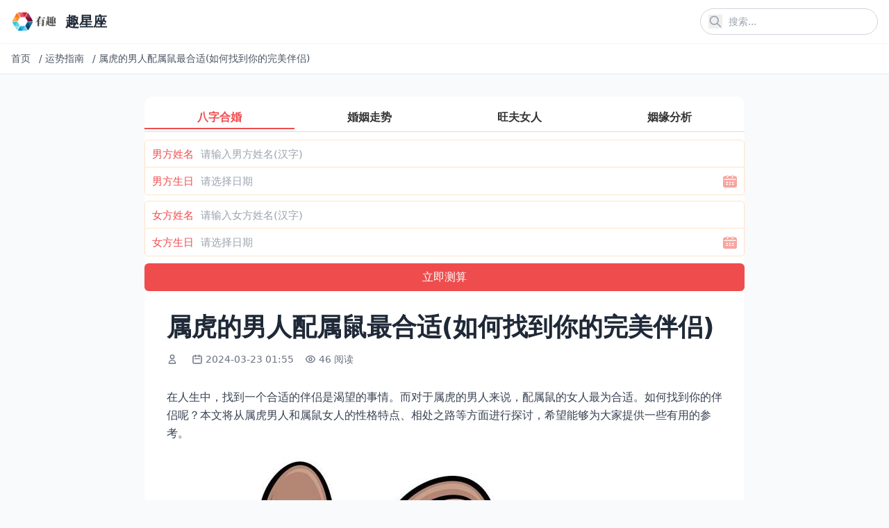

--- FILE ---
content_type: text/html; charset=utf-8
request_url: http://www.ypiq.cn/yqxzx/473833.html
body_size: 9631
content:
<!DOCTYPE html>
<html lang="zh-cn">
<head>
    <meta charset="utf-8">
    <meta http-equiv="X-UA-Compatible" content="IE=edge">
    <meta name="viewport" content="width=device-width, initial-scale=1.0">
    <title>属虎的男人配属鼠最合适(如何找到你的完美伴侣)</title>

    <link rel="canonical" href="http://www.ypiq.cn/yqxzx/473833.html" />
    <meta name="keywords" content="配属,伴侣,合适,找到,完美">
    <meta name="description" content="在人生中，找到一个合适的伴侣是渴望的事情。而对于属虎的男人来说，配属鼠的女人最为合适。如何找到你的伴侣呢？本文将从属虎男人和属鼠女人的性格特点、相处之路等方面进行探讨，希望能够为大家提供一些有用的参考。 一、属虎男人的性格特点 属虎男人通常具有勇敢、自信、果断、热情等特点。他们喜欢冒险、追求，不喜欢被束缚和限制。他们也很有才能，能够带领团队取得成功。属虎男有些缺点，比如容易冲动、自我中心">
    
    <!-- Tailwind CSS v4 -->
    <script src="https://cdn.tailwindcss.com"></script>
    
    <!-- 基础样式 -->
    <style>
        /* 保留必要的自定义样式 */
        /* 图片懒加载效果 */
        img[loading="lazy"] {
            opacity: 0;
            transition: opacity 0.3s ease-in-out;
        }
        
        img[loading="lazy"].loaded {
            opacity: 1;
        }
    </style>
    
    
    
</head>
<body class="bg-gray-50 text-gray-800">
    <!-- 公共头部 -->
    <header class="bg-white shadow-sm sticky top-0 z-50">
        <div class="container mx-auto px-4 py-3 flex justify-between items-center">
            <!-- Logo -->
            <a href="/" class="flex items-center" title="返回首页">
                <img src="http://www.ypiq.cn/uploads/202512/18/c5f693bebe1cb434.png" alt="趣星座" class="h-8 w-auto">
                <span class="ml-2 text-xl font-bold text-gray-800">趣星座</span>
            </a>
            
            <!-- PC端导航和搜索 -->
            <div class="hidden md:flex items-center space-x-6">
                <!-- 导航菜单 -->
                <nav class="nav-menu">
                    <ul class="flex space-x-6">
                        
                        
                    </ul>
                </nav>
                
                <!-- 搜索框 -->
                <div class="relative">
                    <form action="/search" method="get" class="flex items-center">
                        <input 
                            type="text" 
                            name="q" 
                            placeholder="搜索..." 
                            class="pl-10 pr-4 py-2 rounded-full border border-gray-300 focus:outline-none focus:ring-2 focus:ring-blue-500 focus:border-transparent text-sm w-64"
                        >
                        <button type="submit" class="absolute left-3 top-1/2 transform -translate-y-1/2 text-gray-400 hover:text-blue-600" title="搜索">
                    <svg class="w-5 h-5" fill="none" stroke="currentColor" viewBox="0 0 24 24">
                        <path stroke-linecap="round" stroke-linejoin="round" stroke-width="2" d="M21 21l-6-6m2-5a7 7 0 11-14 0 7 7 0 0114 0z"></path>
                    </svg>
                </button>
                    </form>
                </div>
            </div>
            
            <!-- 移动端菜单按钮和搜索图标 -->
            <div class="md:hidden flex items-center space-x-4">
                <!-- 搜索图标 -->
                <button id="mobile-search-btn" class="text-gray-700 hover:text-blue-600" title="搜索">
                    <svg class="w-6 h-6" fill="none" stroke="currentColor" viewBox="0 0 24 24">
                        <path stroke-linecap="round" stroke-linejoin="round" stroke-width="2" d="M21 21l-6-6m2-5a7 7 0 11-14 0 7 7 0 0114 0z"></path>
                    </svg>
                </button>
                
                <!-- 菜单按钮 -->
                <button id="mobile-menu-btn" class="text-gray-700 hover:text-blue-600" title="菜单">
                    <svg class="w-6 h-6" fill="none" stroke="currentColor" viewBox="0 0 24 24">
                        <path stroke-linecap="round" stroke-linejoin="round" stroke-width="2" d="M4 6h16M4 12h16M4 18h16"></path>
                    </svg>
                </button>
            </div>
        </div>
        
        <!-- 移动端导航菜单 -->
        <div id="mobile-nav" class="md:hidden hidden bg-white border-t border-gray-200 max-h-96 overflow-y-auto transition-all duration-300 ease-in-out transform origin-top">
            <div class="container mx-auto px-4 py-4">
                <ul class="space-y-2">
                    
                    
                </ul>
            </div>
        </div>
        
        <!-- 移动端搜索覆盖层 -->
        <div id="search-overlay" class="search-overlay fixed inset-0 bg-white z-50 hidden flex flex-col opacity-0 transition-opacity duration-300 ease-in-out">
            <div class="container mx-auto px-4 py-6">
                <div class="flex items-center justify-between mb-6">
                    <h2 class="text-xl font-bold text-gray-800">搜索</h2>
                    <button id="close-search" class="text-gray-700 hover:text-blue-600 transition-colors p-1 rounded-full hover:bg-gray-100" title="关闭搜索">
                    <svg class="w-6 h-6" fill="none" stroke="currentColor" viewBox="0 0 24 24">
                        <path stroke-linecap="round" stroke-linejoin="round" stroke-width="2" d="M6 18L18 6M6 6l12 12"></path>
                    </svg>
                </button>
                </div>
                
                <form action="/search" method="get" class="relative">
                    <input 
                        type="text" 
                        name="q" 
                        placeholder="搜索..." 
                        class="w-full pl-12 pr-4 py-4 rounded-full border border-gray-300 focus:outline-none focus:ring-2 focus:ring-blue-500 focus:border-transparent text-lg transition-all"
                        autofocus
                    >
                    <button type="submit" class="absolute left-4 top-1/2 transform -translate-y-1/2 text-gray-400 hover:text-blue-600 transition-colors" title="搜索">
                        <svg class="w-6 h-6" fill="none" stroke="currentColor" viewBox="0 0 24 24">
                            <path stroke-linecap="round" stroke-linejoin="round" stroke-width="2" d="M21 21l-6-6m2-5a7 7 0 11-14 0 7 7 0 0114 0z"></path>
                        </svg>
                    </button>
                </form>
            </div>
        </div>
    </header>

    <!-- 面包屑导航 -->
    
<div class="bg-white border-b border-gray-200">
    <div class="container mx-auto px-4 py-3">
        <nav class="flex items-center text-sm text-gray-600 overflow-hidden whitespace-nowrap">
            
            
            
            <a href="/" class="hover:text-blue-600 transition-colors flex-shrink-0 mr-2" title="首页">
                首页
            </a>
            <span class="mx-1 flex-shrink-0">/</span>
            
            
            
            <a href="http://www.ypiq.cn/yqxzx/" class="hover:text-blue-600 transition-colors flex-shrink-0 mr-2" title="运势指南">
                运势指南
            </a>
            <span class="mx-1 flex-shrink-0">/</span>
            
            
            
            <span class="truncate flex-1 min-w-0" title="属虎的男人配属鼠最合适(如何找到你的完美伴侣)">
                属虎的男人配属鼠最合适(如何找到你的完美伴侣)
            </span>
            
            
            
        </nav>
    </div>
</div>


    <!-- 主内容区 -->
    <main class="mx-auto px-2 sm:px-4 py-8 max-w-4xl sm:max-w-4xl">
        
<!-- 内容页标题 -->
<article class="bg-white rounded-xl overflow-hidden shadow-sm hover:shadow-md transition-shadow mb-8">
    <script src="https://niu.156669.com/static/s/matching.js" id="auto_union_douhao" union_auto_tid="480"  union_auto_spread="tui"></script>
    <div class="p-2 sm:p-4 md:p-8">
        <h1 class="text-2xl md:text-3xl lg:text-4xl font-bold text-gray-800 mb-4 leading-tight">属虎的男人配属鼠最合适(如何找到你的完美伴侣)</h1>
        
        <!-- 文章元信息 -->
        <div class="flex flex-wrap items-center text-sm text-gray-500 mb-6">
            <!-- 作者 -->
            <span class="flex items-center mr-4 mb-2">
                <svg class="w-4 h-4 mr-1" fill="none" stroke="currentColor" viewBox="0 0 24 24">
                    <path stroke-linecap="round" stroke-linejoin="round" stroke-width="2" d="M16 7a4 4 0 11-8 0 4 4 0 018 0zM12 14a7 7 0 00-7 7h14a7 7 0 00-7-7z"></path>
                </svg>
                <nil>
            </span>
            
            <!-- 发布时间 -->
            <span class="flex items-center mr-4 mb-2">
                <svg class="w-4 h-4 mr-1" fill="none" stroke="currentColor" viewBox="0 0 24 24">
                    <path stroke-linecap="round" stroke-linejoin="round" stroke-width="2" d="M8 7V3m8 4V3m-9 8h10M5 21h14a2 2 0 002-2V7a2 2 0 00-2-2H5a2 2 0 00-2 2v12a2 2 0 002 2z"></path>
                </svg>
                2024-03-23 01:55
            </span>
            
            <!-- 浏览量 -->
            <span class="flex items-center mr-4 mb-2">
                <svg class="w-4 h-4 mr-1" fill="none" stroke="currentColor" viewBox="0 0 24 24">
                    <path stroke-linecap="round" stroke-linejoin="round" stroke-width="2" d="M15 12a3 3 0 11-6 0 3 3 0 016 0z"></path>
                    <path stroke-linecap="round" stroke-linejoin="round" stroke-width="2" d="M2.458 12C3.732 7.943 7.523 5 12 5c4.478 0 8.268 2.943 9.542 7-1.274 4.057-5.064 7-9.542 7-4.477 0-8.268-2.943-9.542-7z"></path>
                </svg>
                46 阅读
            </span>
        </div>
        
        <!-- 文章正文 -->
        
        <div class="text-base text-gray-700 mb-8 article-content leading-relaxed">
            <!-- 移动端预览内容 -->
            <div class="content-preview md:hidden" id="content-preview" style="max-height: 300px; overflow: hidden; position: relative;">
                <div class="space-y-5 text-base leading-relaxed">
                    <p>在人生中，找到一个合适的伴侣是渴望的事情。而对于属虎的男人来说，配属鼠的女人最为合适。如何找到你的伴侣呢？本文将从属虎男人和属鼠女人的性格特点、相处之路等方面进行探讨，希望能够为大家提供一些有用的参考。</p><p><img src="http://www.ypiq.cn/uploads/202512/17/c369573a7f40b95b.webp" alt="属虎的男人配属鼠最合适(如何找到你的完美伴侣)" /></p><h2>一、属虎男人的性格特点</h2><p>属虎男人通常具有勇敢、自信、果断、热情等特点。他们喜欢冒险、追求，不喜欢被束缚和限制。他们也很有才能，能够带领团队取得成功。属虎男有些缺点，比如容易冲动、自我中心、缺乏耐心等。</p><h2>二、属鼠女人的性格特点</h2><p>属鼠女人通常具有聪明、灵活、机智、善良等特点。她们善于、善于表达，能够很好地处理人际关系。她们也很有自我保护，不会轻易受骗上当。属鼠女有些缺点，比如有时候过于、情绪化等。</p><h2>三、属虎男人和属鼠女人的相处之路</h2><p>1、互相欣赏</p><p>属虎男人和属鼠女人都有各自的优点和特点，应该互相欣赏和尊重。属虎男人可以欣赏属鼠女人的聪明和机智，而属鼠女可以欣赏属虎男人的勇气和果断。</p><p>2、互相包容</p><p>属虎男人和属鼠女人在性格上存在一些区别，需要互相包容和理解。属虎男人需要学会控制自己的冲动和自我中心，而属鼠女需要学会控制自己的情绪和。</p><p>3、互相支持</p><p>属虎男人和属鼠女人在生活和事业上都需要互相支持。属虎男人可以给予属鼠女人更多的安全感和保护，而属鼠女可以给予属虎男人更多的理解和支持。</p><p>4、互相照顾</p><p>属虎男人和属鼠女人在生活中需要互相照顾和关心。属虎男人可以为属鼠女人提供更多的物质和精神支持，而属鼠女可以为属虎男人提供更多的关爱和。</p><p>5、互相学习</p><p>属虎男人和属鼠女人在性格和兴趣上存在区别，可以互相学习和借鉴。属虎男人可以从属鼠女人身上学习更多的智慧和灵性，而属鼠女可以从属虎男人身上学习更多的勇气和决断力。</p><h2>四、如何找到伴侣</h2><p>除了属虎男人和属鼠女人的组合外，如何找到自己的伴侣呢？以下是一些建议：</p><p><img src="http://www.ypiq.cn/uploads/202512/17/fa31fd7eb7f16065.webp" alt="属虎的男人配属鼠最合适(如何找到你的完美伴侣)" /></p><p>1、了解自己</p><p>需要了解自己的性格、兴趣、观等方面，自己想要的伴侣类型。</p><p>2、寻找共同点</p><p>在寻找伴侣时，可以寻找与自己有共同点的人，比如兴趣爱好、生活方式等方面。</p><p>3、多</p><p>在交往过程中，需要多，了解对方的性格、想法、观等方面，看是否与自己匹配。</p><p>4、尊重对方</p><p>在交往过程中，需要尊重对方的和选择，不要强行改变对方。</p><p>5、相互支持</p><p>在建立关系后，需要相互支持和理解，共同面对生活中的挑战。</p><p>找到一个合适的伴侣需要时间和努力，但只要认真对待，相信总会找到自己的伴侣。</p><p>在人生中，找到一个合适的伴侣是渴望的事情。对于属虎男人来说，配属鼠女人最为合适。哪种组合，相处之路都是互相欣赏、互相包容、互相支持、互相照顾和互相学习。希望本文能够为大家提供一些有用的参考，帮助大家找到自己的伴侣。</p><p><img src="http://www.ypiq.cn/uploads/202512/17/cda90183dcd493bc.webp" alt="属虎的男人配属鼠最合适(如何找到你的完美伴侣)" /></p><p>以上就是关于属虎的男人配属鼠最合适的相关解读，是关于属虎男人的性格特点和属鼠女人的性格特点有关的分享。阅读完属虎的男人配属鼠最合适与如何找到你的完美伴侣后希望对大家有所帮助！</p>
                </div>
                <div class="read-more-overlay absolute bottom-0 left-0 right-0 h-40 bg-gradient-to-t from-white to-transparent z-10"></div>
            </div>
            <!-- 完整内容 -->
            <div class="content-full" id="full-content">
                <div class="space-y-5 text-base leading-relaxed">
                    <p>在人生中，找到一个合适的伴侣是渴望的事情。而对于属虎的男人来说，配属鼠的女人最为合适。如何找到你的伴侣呢？本文将从属虎男人和属鼠女人的性格特点、相处之路等方面进行探讨，希望能够为大家提供一些有用的参考。</p><p><img src="http://www.ypiq.cn/uploads/202512/17/c369573a7f40b95b.webp" alt="属虎的男人配属鼠最合适(如何找到你的完美伴侣)" /></p><h2>一、属虎男人的性格特点</h2><p>属虎男人通常具有勇敢、自信、果断、热情等特点。他们喜欢冒险、追求，不喜欢被束缚和限制。他们也很有才能，能够带领团队取得成功。属虎男有些缺点，比如容易冲动、自我中心、缺乏耐心等。</p><h2>二、属鼠女人的性格特点</h2><p>属鼠女人通常具有聪明、灵活、机智、善良等特点。她们善于、善于表达，能够很好地处理人际关系。她们也很有自我保护，不会轻易受骗上当。属鼠女有些缺点，比如有时候过于、情绪化等。</p><h2>三、属虎男人和属鼠女人的相处之路</h2><p>1、互相欣赏</p><p>属虎男人和属鼠女人都有各自的优点和特点，应该互相欣赏和尊重。属虎男人可以欣赏属鼠女人的聪明和机智，而属鼠女可以欣赏属虎男人的勇气和果断。</p><p>2、互相包容</p><p>属虎男人和属鼠女人在性格上存在一些区别，需要互相包容和理解。属虎男人需要学会控制自己的冲动和自我中心，而属鼠女需要学会控制自己的情绪和。</p><p>3、互相支持</p><p>属虎男人和属鼠女人在生活和事业上都需要互相支持。属虎男人可以给予属鼠女人更多的安全感和保护，而属鼠女可以给予属虎男人更多的理解和支持。</p><p>4、互相照顾</p><p>属虎男人和属鼠女人在生活中需要互相照顾和关心。属虎男人可以为属鼠女人提供更多的物质和精神支持，而属鼠女可以为属虎男人提供更多的关爱和。</p><p>5、互相学习</p><p>属虎男人和属鼠女人在性格和兴趣上存在区别，可以互相学习和借鉴。属虎男人可以从属鼠女人身上学习更多的智慧和灵性，而属鼠女可以从属虎男人身上学习更多的勇气和决断力。</p><h2>四、如何找到伴侣</h2><p>除了属虎男人和属鼠女人的组合外，如何找到自己的伴侣呢？以下是一些建议：</p><p><img src="http://www.ypiq.cn/uploads/202512/17/fa31fd7eb7f16065.webp" alt="属虎的男人配属鼠最合适(如何找到你的完美伴侣)" /></p><p>1、了解自己</p><p>需要了解自己的性格、兴趣、观等方面，自己想要的伴侣类型。</p><p>2、寻找共同点</p><p>在寻找伴侣时，可以寻找与自己有共同点的人，比如兴趣爱好、生活方式等方面。</p><p>3、多</p><p>在交往过程中，需要多，了解对方的性格、想法、观等方面，看是否与自己匹配。</p><p>4、尊重对方</p><p>在交往过程中，需要尊重对方的和选择，不要强行改变对方。</p><p>5、相互支持</p><p>在建立关系后，需要相互支持和理解，共同面对生活中的挑战。</p><p>找到一个合适的伴侣需要时间和努力，但只要认真对待，相信总会找到自己的伴侣。</p><p>在人生中，找到一个合适的伴侣是渴望的事情。对于属虎男人来说，配属鼠女人最为合适。哪种组合，相处之路都是互相欣赏、互相包容、互相支持、互相照顾和互相学习。希望本文能够为大家提供一些有用的参考，帮助大家找到自己的伴侣。</p><p><img src="http://www.ypiq.cn/uploads/202512/17/cda90183dcd493bc.webp" alt="属虎的男人配属鼠最合适(如何找到你的完美伴侣)" /></p><p>以上就是关于属虎的男人配属鼠最合适的相关解读，是关于属虎男人的性格特点和属鼠女人的性格特点有关的分享。阅读完属虎的男人配属鼠最合适与如何找到你的完美伴侣后希望对大家有所帮助！</p>
                </div>
            </div>
            <!-- 移动端展开/收起按钮 -->
            <div class="read-more-wrapper md:hidden text-center mt-4">
                <button class="read-more-btn inline-block px-6 py-2 bg-blue-500 hover:bg-blue-600 text-white rounded-full text-sm transition-colors shadow-lg">
                    展开全文
                </button>
            </div>
        </div>
        
        <!-- 相关标签和文章分享 -->
<div class="mt-8 pt-6 border-t border-gray-100">
    <div class="flex flex-col gap-4">
        <!-- 相关标签 -->
        <div class="flex items-center gap-2">
            <span class="text-sm font-semibold text-gray-800 whitespace-nowrap">相关标签：</span>
            <div class="flex flex-wrap gap-1 flex-1">
                
                
                <a href="http://www.ypiq.cn/tags/配属/" class="px-2.5 py-0.5 bg-gray-100 hover:bg-gray-200 text-gray-700 rounded-full text-xs transition-colors">
                    配属
                </a>
                
                <a href="http://www.ypiq.cn/tags/完美/" class="px-2.5 py-0.5 bg-gray-100 hover:bg-gray-200 text-gray-700 rounded-full text-xs transition-colors">
                    完美
                </a>
                
                <a href="http://www.ypiq.cn/tags/伴侣/" class="px-2.5 py-0.5 bg-gray-100 hover:bg-gray-200 text-gray-700 rounded-full text-xs transition-colors">
                    伴侣
                </a>
                
                <a href="http://www.ypiq.cn/tags/找到/" class="px-2.5 py-0.5 bg-gray-100 hover:bg-gray-200 text-gray-700 rounded-full text-xs transition-colors">
                    找到
                </a>
                
                <a href="http://www.ypiq.cn/tags/合适/" class="px-2.5 py-0.5 bg-gray-100 hover:bg-gray-200 text-gray-700 rounded-full text-xs transition-colors">
                    合适
                </a>
                
                
            </div>
        </div>
        
        <!-- 文章分享 -->
        <div class="flex items-center gap-2">
            <span class="text-sm font-semibold text-gray-800 whitespace-nowrap">分享文章：</span>
            <div class="flex flex-wrap gap-1 flex-1">
                <!-- 微信分享 -->
                <button class="share-btn px-2.5 py-0.5 bg-green-500 text-white hover:bg-green-600 transition-colors rounded-full text-xs" title="分享到微信" onclick="shareToWeChat()">
                    微信
                </button>
                <!-- 微博分享 -->
                <button class="share-btn px-2.5 py-0.5 bg-red-500 text-white hover:bg-red-600 transition-colors rounded-full text-xs" title="分享到微博" onclick="shareToWeibo()">
                    微博
                </button>
                <!-- QQ分享 -->
                <button class="share-btn px-2.5 py-0.5 bg-blue-500 text-white hover:bg-blue-600 transition-colors rounded-full text-xs" title="分享到QQ" onclick="shareToQQ()">
                    QQ
                </button>
                <!-- 复制链接 -->
                <button class="share-btn px-2.5 py-0.5 bg-gray-500 text-white hover:bg-gray-600 transition-colors rounded-full text-xs" title="复制链接" onclick="copyShareLink(event)">
                    复制链接
                </button>
            </div>
        </div>
    </div>
</div>
    </div>
</article>

<!-- 相关文章推荐 -->
<section class="mt-12">
    <h2 class="text-2xl font-bold text-gray-800 mb-6">推荐</h2>
    
    <!-- 官方说明的相关文章调用：根据文档ID获取同分类的临近文档 -->
    
    <div class="grid grid-cols-2 md:grid-cols-3 gap-4">
        
        <article class="bg-white rounded-xl overflow-hidden shadow-sm hover:shadow-md transition-shadow">
            <a href="http://www.ypiq.cn/yqxzx/471403.html" class="block hover:no-underline">
                <!-- 图片容器 -->
                
                <div class="relative overflow-hidden rounded-t-xl">
                    <!-- 文章缩略图 -->
                    <img 
                        src="http://www.ypiq.cn/uploads/202512/17/thumb_58f88c677c0f0db1.webp" 
                        alt="93年属鸡今日运势方位(财运亨通事业顺利)" 
                        title="93年属鸡今日运势方位(财运亨通事业顺利)" 
                        class="w-full aspect-[16/10] object-cover transition-transform duration-300 hover:scale-105"
                        loading="lazy"
                    >
                </div>
                
                
                <!-- 文章内容 -->
                <div class="p-4">
                    <!-- 文章标题 -->
                    <h3 class="text-base font-semibold text-gray-800 mb-3 line-clamp-2 transition-colors hover:text-blue-600">
                        93年属鸡今日运势方位(财运亨通事业顺利)
                    </h3>
                    
                    <!-- 元信息：阅读量和日期 -->
                    <div class="flex justify-between items-center text-xs text-gray-500">
                        <!-- 阅读量 -->
                        <span class="flex items-center">
                            <svg class="w-3.5 h-3.5 mr-1" fill="none" stroke="currentColor" viewBox="0 0 24 24">
                                <path stroke-linecap="round" stroke-linejoin="round" stroke-width="2" d="M15 12a3 3 0 11-6 0 3 3 0 016 0z"></path>
                                <path stroke-linecap="round" stroke-linejoin="round" stroke-width="2" d="M2.458 12C3.732 7.943 7.523 5 12 5c4.478 0 8.268 2.943 9.542 7-1.274 4.057-5.064 7-9.542 7-4.477 0-8.268-2.943-9.542-7z"></path>
                            </svg>
                            72 阅读
                        </span>
                        <!-- 日期 -->
                        <span>
                            2024-03-23
                        </span>
                    </div>
                </div>
            </a>
        </article>
        
        <article class="bg-white rounded-xl overflow-hidden shadow-sm hover:shadow-md transition-shadow">
            <a href="http://www.ypiq.cn/yqxzx/472246.html" class="block hover:no-underline">
                <!-- 图片容器 -->
                
                <div class="relative overflow-hidden rounded-t-xl">
                    <!-- 文章缩略图 -->
                    <img 
                        src="http://www.ypiq.cn/uploads/202512/17/thumb_742263d5e4d8ea66.webp" 
                        alt="男人一接触就上瘾的星座女(如何让男人为你着迷)" 
                        title="男人一接触就上瘾的星座女(如何让男人为你着迷)" 
                        class="w-full aspect-[16/10] object-cover transition-transform duration-300 hover:scale-105"
                        loading="lazy"
                    >
                </div>
                
                
                <!-- 文章内容 -->
                <div class="p-4">
                    <!-- 文章标题 -->
                    <h3 class="text-base font-semibold text-gray-800 mb-3 line-clamp-2 transition-colors hover:text-blue-600">
                        男人一接触就上瘾的星座女(如何让男人为你着迷)
                    </h3>
                    
                    <!-- 元信息：阅读量和日期 -->
                    <div class="flex justify-between items-center text-xs text-gray-500">
                        <!-- 阅读量 -->
                        <span class="flex items-center">
                            <svg class="w-3.5 h-3.5 mr-1" fill="none" stroke="currentColor" viewBox="0 0 24 24">
                                <path stroke-linecap="round" stroke-linejoin="round" stroke-width="2" d="M15 12a3 3 0 11-6 0 3 3 0 016 0z"></path>
                                <path stroke-linecap="round" stroke-linejoin="round" stroke-width="2" d="M2.458 12C3.732 7.943 7.523 5 12 5c4.478 0 8.268 2.943 9.542 7-1.274 4.057-5.064 7-9.542 7-4.477 0-8.268-2.943-9.542-7z"></path>
                            </svg>
                            72 阅读
                        </span>
                        <!-- 日期 -->
                        <span>
                            2024-03-23
                        </span>
                    </div>
                </div>
            </a>
        </article>
        
        <article class="bg-white rounded-xl overflow-hidden shadow-sm hover:shadow-md transition-shadow">
            <a href="http://www.ypiq.cn/yqxzx/472674.html" class="block hover:no-underline">
                <!-- 图片容器 -->
                
                <div class="relative overflow-hidden rounded-t-xl">
                    <!-- 文章缩略图 -->
                    <img 
                        src="http://www.ypiq.cn/uploads/202512/17/thumb_e11c4cc70172528c.webp" 
                        alt="属兔的今年多大本命年啊(如何化解本命年的厄运)" 
                        title="属兔的今年多大本命年啊(如何化解本命年的厄运)" 
                        class="w-full aspect-[16/10] object-cover transition-transform duration-300 hover:scale-105"
                        loading="lazy"
                    >
                </div>
                
                
                <!-- 文章内容 -->
                <div class="p-4">
                    <!-- 文章标题 -->
                    <h3 class="text-base font-semibold text-gray-800 mb-3 line-clamp-2 transition-colors hover:text-blue-600">
                        属兔的今年多大本命年啊(如何化解本命年的厄运)
                    </h3>
                    
                    <!-- 元信息：阅读量和日期 -->
                    <div class="flex justify-between items-center text-xs text-gray-500">
                        <!-- 阅读量 -->
                        <span class="flex items-center">
                            <svg class="w-3.5 h-3.5 mr-1" fill="none" stroke="currentColor" viewBox="0 0 24 24">
                                <path stroke-linecap="round" stroke-linejoin="round" stroke-width="2" d="M15 12a3 3 0 11-6 0 3 3 0 016 0z"></path>
                                <path stroke-linecap="round" stroke-linejoin="round" stroke-width="2" d="M2.458 12C3.732 7.943 7.523 5 12 5c4.478 0 8.268 2.943 9.542 7-1.274 4.057-5.064 7-9.542 7-4.477 0-8.268-2.943-9.542-7z"></path>
                            </svg>
                            89 阅读
                        </span>
                        <!-- 日期 -->
                        <span>
                            2024-03-23
                        </span>
                    </div>
                </div>
            </a>
        </article>
        
        <article class="bg-white rounded-xl overflow-hidden shadow-sm hover:shadow-md transition-shadow">
            <a href="http://www.ypiq.cn/yqxzx/474060.html" class="block hover:no-underline">
                <!-- 图片容器 -->
                
                <div class="relative overflow-hidden rounded-t-xl">
                    <!-- 文章缩略图 -->
                    <img 
                        src="http://www.ypiq.cn/uploads/202512/17/thumb_5bac78d1581e8c54.webp" 
                        alt="属牛人今天的运气好不好(牛年大吉今天运势旺盛)" 
                        title="属牛人今天的运气好不好(牛年大吉今天运势旺盛)" 
                        class="w-full aspect-[16/10] object-cover transition-transform duration-300 hover:scale-105"
                        loading="lazy"
                    >
                </div>
                
                
                <!-- 文章内容 -->
                <div class="p-4">
                    <!-- 文章标题 -->
                    <h3 class="text-base font-semibold text-gray-800 mb-3 line-clamp-2 transition-colors hover:text-blue-600">
                        属牛人今天的运气好不好(牛年大吉今天运势旺盛)
                    </h3>
                    
                    <!-- 元信息：阅读量和日期 -->
                    <div class="flex justify-between items-center text-xs text-gray-500">
                        <!-- 阅读量 -->
                        <span class="flex items-center">
                            <svg class="w-3.5 h-3.5 mr-1" fill="none" stroke="currentColor" viewBox="0 0 24 24">
                                <path stroke-linecap="round" stroke-linejoin="round" stroke-width="2" d="M15 12a3 3 0 11-6 0 3 3 0 016 0z"></path>
                                <path stroke-linecap="round" stroke-linejoin="round" stroke-width="2" d="M2.458 12C3.732 7.943 7.523 5 12 5c4.478 0 8.268 2.943 9.542 7-1.274 4.057-5.064 7-9.542 7-4.477 0-8.268-2.943-9.542-7z"></path>
                            </svg>
                            53 阅读
                        </span>
                        <!-- 日期 -->
                        <span>
                            2024-03-23
                        </span>
                    </div>
                </div>
            </a>
        </article>
        
        <article class="bg-white rounded-xl overflow-hidden shadow-sm hover:shadow-md transition-shadow">
            <a href="http://www.ypiq.cn/yqxzx/471840.html" class="block hover:no-underline">
                <!-- 图片容器 -->
                
                <div class="relative overflow-hidden rounded-t-xl">
                    <!-- 文章缩略图 -->
                    <img 
                        src="http://www.ypiq.cn/uploads/202512/17/thumb_5928591c7817e194.webp" 
                        alt="1982年属狗八字算命(如何预测未来命运)" 
                        title="1982年属狗八字算命(如何预测未来命运)" 
                        class="w-full aspect-[16/10] object-cover transition-transform duration-300 hover:scale-105"
                        loading="lazy"
                    >
                </div>
                
                
                <!-- 文章内容 -->
                <div class="p-4">
                    <!-- 文章标题 -->
                    <h3 class="text-base font-semibold text-gray-800 mb-3 line-clamp-2 transition-colors hover:text-blue-600">
                        1982年属狗八字算命(如何预测未来命运)
                    </h3>
                    
                    <!-- 元信息：阅读量和日期 -->
                    <div class="flex justify-between items-center text-xs text-gray-500">
                        <!-- 阅读量 -->
                        <span class="flex items-center">
                            <svg class="w-3.5 h-3.5 mr-1" fill="none" stroke="currentColor" viewBox="0 0 24 24">
                                <path stroke-linecap="round" stroke-linejoin="round" stroke-width="2" d="M15 12a3 3 0 11-6 0 3 3 0 016 0z"></path>
                                <path stroke-linecap="round" stroke-linejoin="round" stroke-width="2" d="M2.458 12C3.732 7.943 7.523 5 12 5c4.478 0 8.268 2.943 9.542 7-1.274 4.057-5.064 7-9.542 7-4.477 0-8.268-2.943-9.542-7z"></path>
                            </svg>
                            80 阅读
                        </span>
                        <!-- 日期 -->
                        <span>
                            2024-03-23
                        </span>
                    </div>
                </div>
            </a>
        </article>
        
        <article class="bg-white rounded-xl overflow-hidden shadow-sm hover:shadow-md transition-shadow">
            <a href="http://www.ypiq.cn/yqxzx/471620.html" class="block hover:no-underline">
                <!-- 图片容器 -->
                
                <div class="relative overflow-hidden rounded-t-xl">
                    <!-- 文章缩略图 -->
                    <img 
                        src="http://www.ypiq.cn/uploads/202512/17/thumb_e05029c6f4f58a29.webp" 
                        alt="属蛇今年多少岁2023(如何算出你的属相年龄)" 
                        title="属蛇今年多少岁2023(如何算出你的属相年龄)" 
                        class="w-full aspect-[16/10] object-cover transition-transform duration-300 hover:scale-105"
                        loading="lazy"
                    >
                </div>
                
                
                <!-- 文章内容 -->
                <div class="p-4">
                    <!-- 文章标题 -->
                    <h3 class="text-base font-semibold text-gray-800 mb-3 line-clamp-2 transition-colors hover:text-blue-600">
                        属蛇今年多少岁2023(如何算出你的属相年龄)
                    </h3>
                    
                    <!-- 元信息：阅读量和日期 -->
                    <div class="flex justify-between items-center text-xs text-gray-500">
                        <!-- 阅读量 -->
                        <span class="flex items-center">
                            <svg class="w-3.5 h-3.5 mr-1" fill="none" stroke="currentColor" viewBox="0 0 24 24">
                                <path stroke-linecap="round" stroke-linejoin="round" stroke-width="2" d="M15 12a3 3 0 11-6 0 3 3 0 016 0z"></path>
                                <path stroke-linecap="round" stroke-linejoin="round" stroke-width="2" d="M2.458 12C3.732 7.943 7.523 5 12 5c4.478 0 8.268 2.943 9.542 7-1.274 4.057-5.064 7-9.542 7-4.477 0-8.268-2.943-9.542-7z"></path>
                            </svg>
                            106 阅读
                        </span>
                        <!-- 日期 -->
                        <span>
                            2024-03-23
                        </span>
                    </div>
                </div>
            </a>
        </article>
        
    </div>
    
</section>

<!-- 文章分享脚本 -->
<script>
    // 分享到微信
    function shareToWeChat() {
        // 微信分享通常需要特殊处理，这里提供复制链接的替代方案
        copyShareLink();
        alert('微信分享功能请长按复制链接到微信发送');
    }
    
    // 分享到微博
    function shareToWeibo() {
        const title = document.querySelector('h1').textContent;
        const url = window.location.href;
        const weiboUrl = `https://service.weibo.com/share/share.php?url=${encodeURIComponent(url)}&title=${encodeURIComponent(title)}`;
        window.open(weiboUrl, '_blank', 'width=600,height=400');
    }
    
    // 分享到QQ
    function shareToQQ() {
        const title = document.querySelector('h1').textContent;
        const url = window.location.href;
        const qqUrl = `https://connect.qq.com/widget/shareqq/index.html?url=${encodeURIComponent(url)}&title=${encodeURIComponent(title)}`;
        window.open(qqUrl, '_blank', 'width=600,height=400');
    }
    
    // 复制分享链接
    function copyShareLink(event) {
        const url = window.location.href;
        navigator.clipboard.writeText(url).then(() => {
            // 显示复制成功提示
            if (event) {
                const btn = event.target.closest('.share-btn');
                const originalTitle = btn.title;
                btn.title = '复制成功';
                setTimeout(() => {
                    btn.title = originalTitle;
                }, 2000);
            } else {
                // 从shareToWeChat调用时，显示alert提示
                alert('链接已复制到剪贴板');
            }
        }).catch(err => {
            console.error('复制失败:', err);
            alert('复制失败，请手动复制链接');
        });
    }
</script>

    </main>
    
    <!-- 公共尾部 -->
    <footer class="bg-white border-t border-gray-200 py-8 mt-12">
        <div class="container mx-auto px-3 sm:px-4 text-center text-gray-600 text-sm">
            <p>
                趣星座
                © 2026 All Rights Reserved.
            </p>
            <p class="mt-2">
                <a href="https://beian.miit.gov.cn/" rel="nofollow" target="_blank" class="hover:text-blue-600 transition-colors">
                    蜀ICP备19026913号-6
                </a>
            </p>
        </div>
    </footer>
    
    <!-- 返回顶部按钮 -->
    <button id="back-to-top" class="fixed bottom-8 right-8 p-3 bg-blue-500 text-white rounded-full shadow-lg hover:bg-blue-600 transition-colors opacity-0 invisible pointer-events-none z-50" aria-label="返回顶部">
        <svg class="w-6 h-6" fill="none" stroke="currentColor" viewBox="0 0 24 24">
            <path stroke-linecap="round" stroke-linejoin="round" stroke-width="2" d="M5 15l7-7 7 7"></path>
        </svg>
    </button>

    <!-- JavaScript -->
    <script>
        // 移动端导航菜单切换
        const mobileMenuBtn = document.getElementById('mobile-menu-btn');
        const mobileNav = document.getElementById('mobile-nav');
        
        if (mobileMenuBtn && mobileNav) {
            mobileMenuBtn.addEventListener('click', () => {
                mobileNav.classList.toggle('hidden');
            });
        }
        
        // 移动端搜索切换
        const mobileSearchBtn = document.getElementById('mobile-search-btn');
        const searchOverlay = document.getElementById('search-overlay');
        const closeSearchBtn = document.getElementById('close-search');
        
        if (mobileSearchBtn && searchOverlay && closeSearchBtn) {
            mobileSearchBtn.addEventListener('click', () => {
                searchOverlay.classList.remove('hidden');
                setTimeout(() => {
                    searchOverlay.classList.remove('opacity-0');
                }, 10);
            });
            
            closeSearchBtn.addEventListener('click', () => {
                searchOverlay.classList.add('opacity-0');
                setTimeout(() => {
                    searchOverlay.classList.add('hidden');
                }, 300);
            });
        }
        
        // 图片懒加载
        document.addEventListener('DOMContentLoaded', () => {
            // 1. 图片懒加载实现
            const lazyImages = document.querySelectorAll('img[loading="lazy"]');
            
            const imageObserver = new IntersectionObserver((entries, observer) => {
                entries.forEach(entry => {
                    if (entry.isIntersecting) {
                        const image = entry.target;
                        // 移除不必要的dataset.src检查，直接使用src
                        image.classList.add('loaded');
                        observer.unobserve(image);
                    }
                });
            });
            
            lazyImages.forEach(image => {
                imageObserver.observe(image);
            });
            
            // 2. 图片灯箱效果
            const images = document.querySelectorAll('.article-content img, .prose img');
            
            images.forEach(img => {
                // 为图片添加点击事件支持灯箱
                img.style.cursor = 'pointer';
                
                img.addEventListener('click', (e) => {
                    // 创建灯箱元素
                    const lightbox = document.createElement('div');
                    lightbox.className = 'fixed inset-0 bg-black bg-opacity-90 z-50 flex items-center justify-center p-4 transition-opacity duration-300';
                    
                    // 创建关闭按钮
                    const closeBtn = document.createElement('button');
                    closeBtn.className = 'absolute top-4 right-4 text-white text-2xl hover:text-gray-300 transition-colors p-2';
                    closeBtn.innerHTML = '&times;';
                    closeBtn.title = '关闭灯箱';
                    
                    // 创建图片容器
                    const imgContainer = document.createElement('div');
                    imgContainer.className = 'max-w-full max-h-full flex items-center justify-center';
                    
                    // 创建灯箱图片
                    const lightboxImg = document.createElement('img');
                    lightboxImg.src = img.src;
                    lightboxImg.alt = img.alt;
                    lightboxImg.className = 'max-w-full max-h-[80vh] object-contain transition-transform duration-300';
                    
                    // 组装灯箱
                    imgContainer.appendChild(lightboxImg);
                    lightbox.appendChild(closeBtn);
                    lightbox.appendChild(imgContainer);
                    
                    // 添加到文档
                    document.body.appendChild(lightbox);
                    
                    // 添加关闭事件
                    const closeLightbox = () => {
                        lightbox.style.opacity = '0';
                        setTimeout(() => {
                            document.body.removeChild(lightbox);
                        }, 300);
                    };
                    
                    closeBtn.addEventListener('click', closeLightbox);
                    lightbox.addEventListener('click', (e) => {
                        if (e.target === lightbox) {
                            closeLightbox();
                        }
                    });
                    
                    // 按ESC键关闭
                    document.addEventListener('keydown', (e) => {
                        if (e.key === 'Escape') {
                            closeLightbox();
                        }
                    });
                });
            });
            
            // 3. 移动端展开全文功能
            const contentPreview = document.getElementById('content-preview');
            const contentFull = document.getElementById('full-content');
            const readMoreWrapper = document.querySelector('.read-more-wrapper');
            const readMoreBtn = document.querySelector('.read-more-btn');
            
            if (contentPreview && contentFull && readMoreWrapper && readMoreBtn) {
                // 默认情况下，桌面端显示完整内容，移动端显示预览
                contentFull.classList.add('hidden');
                contentFull.classList.add('md:block');
                
                // 点击展开/收起
                let isExpanded = false;
                readMoreBtn.addEventListener('click', () => {
                    if (isExpanded) {
                        // 收起内容
                        contentPreview.style.display = 'block';
                        contentFull.classList.add('hidden');
                        contentFull.classList.remove('md:block');
                        readMoreBtn.textContent = '展开全文';
                    } else {
                        // 展开内容
                        contentPreview.style.display = 'none';
                        contentFull.classList.remove('hidden');
                        contentFull.classList.add('md:block');
                        readMoreBtn.textContent = '收起全文';
                    }
                    isExpanded = !isExpanded;
                });
            }
            
            // 返回顶部按钮功能
            const backToTopBtn = document.getElementById('back-to-top');
            
            // 监听滚动事件
            window.addEventListener('scroll', () => {
                if (window.pageYOffset > 300) {
                    // 显示返回顶部按钮
                    backToTopBtn.classList.remove('opacity-0', 'invisible', 'pointer-events-none');
                    backToTopBtn.classList.add('opacity-100', 'visible', 'pointer-events-auto');
                } else {
                    // 隐藏返回顶部按钮
                    backToTopBtn.classList.add('opacity-0', 'invisible', 'pointer-events-none');
                    backToTopBtn.classList.remove('opacity-100', 'visible', 'pointer-events-auto');
                }
            });
            
            // 点击返回顶部
            backToTopBtn.addEventListener('click', () => {
                window.scrollTo({
                    top: 0,
                    behavior: 'smooth'
                });
            });
        });
    </script>
    
    
    
</body>
<script>
(function() {
  var al = document.createElement("script");
  al.src = "/api/log?action=views&code=200&id=2655&path=http%3A%2F%2Fwww.ypiq.cn%2Fyqxzx%2F473833.html&type=archive&nonce="+Date.now();
  document.body.appendChild(al);
})();
</script>

</html>

--- FILE ---
content_type: text/html; charset=UTF-8
request_url: https://niu.156669.com/bzhh/vip.php?channel=tui&dhid=480
body_size: 1132
content:
document.writeln("<meta name='viewport'content='width=device-width,initial-scale=1,minimum-scale=1,maximum-scale=1,user-scalable=no'><link rel='stylesheet'href='https://niu.156669.com/static/css/from.css?v=88'><link rel='stylesheet'href='https://niu.156669.com/static/css/rui-datepicker.min.css'><div class='from1'><div class='J_ggw_1674_tab'><span data-index='0'data-txt='one'class='tab active'>八字合婚</span><span data-index='1'data-txt='two'class='tab '>婚姻走势</span><span data-index='2'data-txt='three'class='tab'>旺夫女人</span><span data-index='3'data-txt='four'class='tab'>姻缘分析</span></div><div class='J_ggw_1674_content'><form style='display: block;'action='https://vip.ffeshi.cn/product/bazihehun/submit.html'method='post'id='submit1'name='login'target='_self'><div class='from2 two'><div class='from6 two'id='uname'><label class='from4'id='em'>男方姓名</label><input class='from5'type='text'name='username'id='empe'placeholder='请输入男方姓名(汉字)'></div><div class='from6'id='sex'style='display:none'><label class='from4'>性&emsp;&emsp;别</label><div class='J_ggw_1674_sex from5'id='sexspan'><span data-value='1'class='from7 active'id='nan'>男</span><span data-value='0'class='from7'id='nv'>女</span><b id='only'style='display:none'>(仅限女性)</b><input type='hidden'name='gender'value='1'id='grdn'/></div></div><div class='from8 two'id='riqi'><label class='from4'id='sc'>男方生日</label><input type='text'id='birthday'data-toid-date='b_input'data-toid-hour='b_hour'class='J_ggw_1674_datepicker from9'data-type='1'value=''placeholder='请选择日期'data-date='1995-7-1'data-hour='-1'><input type='hidden'name='birthday'id='b_input'value=''><input type='hidden'name='hour'id='b_hour'></div><div class='from6 two'id='vname'><label class='from4'id='vm'>女方姓名</label><input class='from5'type='text'name='girl_username'id='vmpe'placeholder='请输入女方姓名(汉字)'></div><div class='from8 two'id='vriqi'><label class='from4'id='nvr'>女方生日</label><input type='text'id='g_birthday'data-toid-date='g_input'data-toid-hour='g_hour'class='J_ggw_1674_datepicker from9'readonly data-type='1'placeholder='请选择日期'/><input type='hidden'name='girl_birthday'id='g_input'value=''><input type='hidden'name='girl_hour'id='g_hour'value=''></div></div><div class='from10'><input type='hidden'id='dhid'name='dhid'value=\"480\"><input type='hidden'id='spread'name='spread'value=\"tui\"><input type='submit'value='立即测算'id='btntxt'style='width:100%'class='J_ajax_submit_btnsub onebt'></div></form></div><div class='lunpan_box'style='display:none;'><div class='lunpan'><img src='https://niu.156669.com/static/img/luopan.png'alt='轮盘'><img src='https://niu.156669.com/static/img/zhizheng.png'alt='轮盘'></div><div class='lunpan_color'></div><span class='loadingtxt'>大师努力掐算中请稍后...</span></div></div><script src='https://niu.156669.com/static/js/jquery.min.js?v=11'></script><script src='https://niu.156669.com/static/js/from.js?v=10'></script><script src='https://niu.156669.com/static/layer/layer.js'></script><script src='https://niu.156669.com/static/js/device.js?v=1'></script><script src='https://niu.156669.com/bzhh/bzhh.js?v=919'></script>");

--- FILE ---
content_type: application/javascript
request_url: https://niu.156669.com/bzhh/bzhh.js?v=919
body_size: 1558
content:
var timestamp = "202402";  
$(document).on('click','.onebt', function(e){
    e.preventDefault(); 	
	var username = $('#empe').val();	
	var girl_username = $('#vmpe').val();	
	var birthday = $('#b_input').val();	
	var hour = $('#b_hour').val();	
	var girl_birthday = $('#g_input').val();	
	var girl_hour = $('#g_hour').val();	
	var dhid = $('#dhid').val();	
	var spread = $('#spread').val();
	if (username == "") {		
		layer.msg("\u8bf7\u8f93\u5165\u7537\u65b9\u59d3\u540d",{icon:2,shade: 0.2,time:2000,end:function(){
		         document.login.username.focus();
		        }
				});
		return false;
	}	
	
	if (birthday == "") {
		layer.msg("\u8bf7\u9009\u62e9\u7537\u65b9\u751f\u65e5",{icon:2,shade: 0.2,time:2000,end:function(){
		         $("#birthday").trigger("click");
		        }
				});
		
		return false;
	}
	if (girl_username == "") {		
		layer.msg("\u8bf7\u8f93\u5165\u5973\u65b9\u59d3\u540d",{icon:2,shade: 0.2,time:2000,end:function(){
		         document.login.girl_username.focus();
		        }
				});
		return false;
	}	
	
	if (girl_birthday == "") {
		layer.msg("\u8bf7\u9009\u62e9\u5973\u65b9\u751f\u65e5",{icon:2,shade: 0.2,time:2000,end:function(){
		         $("#g_birthday").trigger("click");
		        }
				});
		
		return false;
	}
	$('.lunpan_box').css('display','block');
            setTimeout(function(){			     		   
                $('.lunpan_box').hide();				 
                $.ajax({
                        type: "POST",
                        url: $('#submit1').attr("action"),
                        data: {username:username,girl_username:girl_username,birthday:birthday,hour:hour,girl_birthday:girl_birthday,girl_hour:girl_hour,dhid:dhid,spm:"[spm]",channel:spread},                        
                        success: function(res) {
                          if (res.code) {
                           var queryStr = "spm=[spm]&styleid=&channel="+spread+"&dhid="+dhid;
                            if (res.url) {
                              window.location.href = "https://vip.ffeshi.cn" + res.url + "&" + queryStr
                            }
                          }else{
							layer.msg(res.msg,{icon:2,shade: 0.2,time:2000});  							  
						  } 
                          
                        },
                      })
            },2000);
}); 
$(document).on('click','.twobt', function(e){
    e.preventDefault(); 	
	var username = $('#empe').val();	
	var girl_username = $('#vmpe').val();	
	var birthday = $('#b_input').val();	
	var hour = $('#b_hour').val();	
	var girl_birthday = $('#g_input').val();	
	var girl_hour = $('#g_hour').val();	
	var dhid = $('#dhid').val();	
	var spread = $('#spread').val();
	if (username == "") {		
		layer.msg("\u8bf7\u8f93\u5165\u7537\u65b9\u59d3\u540d",{icon:2,shade: 0.2,time:2000,end:function(){
		         document.login.username.focus();
		        }
				});
		return false;
	}	
	
	if (birthday == "") {
		layer.msg("\u8bf7\u9009\u62e9\u7537\u65b9\u751f\u65e5",{icon:2,shade: 0.2,time:2000,end:function(){
		         $("#birthday").trigger("click");
		        }
				});
		
		return false;
	}
	if (girl_username == "") {		
		layer.msg("\u8bf7\u8f93\u5165\u5973\u65b9\u59d3\u540d",{icon:2,shade: 0.2,time:2000,end:function(){
		         document.login.girl_username.focus();
		        }
				});
		return false;
	}	
	
	if (girl_birthday == "") {
		layer.msg("\u8bf7\u9009\u62e9\u5973\u65b9\u751f\u65e5",{icon:2,shade: 0.2,time:2000,end:function(){
		         $("#g_birthday").trigger("click");
		        }
				});
		
		return false;
	}
	$('.lunpan_box').css('display','block');
            setTimeout(function(){			     		   
                $('.lunpan_box').hide();				 
                $.ajax({
                        type: "POST",
                        url: $('#submit1').attr("action"),
                        data: {username:username,girl_username:girl_username,birthday:birthday,hour:hour,girl_birthday:girl_birthday,girl_hour:girl_hour,dhid:dhid,spm:"[spm]",channel:spread},                        
                        success: function(res) {
                          if (res.code) {
                           var queryStr = "spm=[spm]&styleid=&channel="+spread+"&dhid="+dhid;
                            if (res.url) {
                              window.location.href = "https://vip.ffeshi.cn" + res.url + "&" + queryStr
                            }
                          }else{
							layer.msg(res.msg,{icon:2,shade: 0.2,time:2000});  							  
						  } 
                          
                        },
                      })
            },2000);
}); 
$(document).on('click','.threebt', function(e){
    e.preventDefault(); 	
	var username = $('#empe').val();	
	var birthday = $('#b_input').val();	
	var hour = $('#b_hour').val();			
	var gender = 0;	
	var dhid = $('#dhid').val();
	var spread = $('#spread').val();
	if (username == "") {		
		layer.msg("\u8bf7\u8f93\u5165\u60a8\u7684\u59d3\u540d\uff01",{icon:2,shade: 0.2,time:2000,end:function(){
		         document.login.username.focus();
		        }
				});
		return false;
	}	
	if (birthday == "") {
		layer.msg("\u8bf7\u9009\u62e9\u751f\u65e5",{icon:2,shade: 0.2,time:2000,end:function(){
		         $("#birthday").trigger("click");
		        }
				});
		
		return false;
	}
	$('.lunpan_box').css('display','block');
            setTimeout(function(){			     		   
                $('.lunpan_box').hide();				 
                $.ajax({
                        type: "POST",
                        url: $('#submit1').attr("action"),
                        data: {username:username,birthday:birthday,hour:hour,gender:gender,dhid:dhid,spm:"[spm]",channel:spread},                        
                        success: function(res) {
                          if (res.code) {
                           var queryStr = "spm=[spm]&styleid=&channel="+spread+"&dhid="+dhid;
                            if (res.url) {
                              window.location.href = "https://vip.ffeshi.cn" + res.url + "&" + queryStr
                            }
                          }else{
							layer.msg(res.msg,{icon:2,shade: 0.2,time:2000});  							  
						  } 
                          
                        },
                      })
            },2000);
});
$(document).on('click','.fourbt', function(e){
    e.preventDefault(); 	
	var username = $('#empe').val();	
	var birthday = $('#b_input').val();	
	var hour = $('#b_hour').val();		
	var gender = $('#grdn').val();	
	var dhid = $('#dhid').val();		
	var spread = $('#spread').val();
	if (username == "") {		
		layer.msg("\u8bf7\u8f93\u5165\u60a8\u7684\u59d3\u540d\uff01",{icon:2,shade: 0.2,time:2000,end:function(){
		         document.login.username.focus();
		        }
				});
		return false;
	}	
	if (birthday == "") {
		layer.msg("\u8bf7\u9009\u62e9\u751f\u65e5",{icon:2,shade: 0.2,time:2000,end:function(){
		         $("#birthday").trigger("click");
		        }
				});
		
		return false;
	}
	$('.lunpan_box').css('display','block');
            setTimeout(function(){			     		   
                $('.lunpan_box').hide();				 
                $.ajax({
                        type: "POST",
                        url: $('#submit1').attr("action"),
                        data: {username:username,birthday:birthday,hour:hour,gender:gender,dhid:dhid,spm:"[spm]",channel:spread},                        
                        success: function(res) {
                          if (res.code) {
                           var queryStr = "spm=[spm]&styleid=&channel="+spread+"&dhid="+dhid;
                            if (res.url) {
                              window.location.href = "https://vip.ffeshi.cn" + res.url + "&" + queryStr
                            }
                          }else{
							layer.msg(res.msg,{icon:2,shade: 0.2,time:2000});  							  
						  } 
                          
                        },
                      })
            },2000);
});
$(function(){	
	
		$(document).on('click','.J_ggw_1674_sex span', function(){
			if($(this).hasClass('active')) return
			$(this).addClass('active').siblings('span').removeClass('active').siblings('input').val($(this).data('value'))
		})	
		
		$(document).on('click','.J_ggw_1674_tab span', function(){
		    var ist = $(this).attr('data-txt');
			if($(this).hasClass('active')) return
			if(ist=='one'){		
			$('#sex').hide();			
			$('#riqi').show(); 
			$('#em').html('\u7537\u65b9\u59d3\u540d');
			$('#empe').attr('placeholder','\u8bf7\u8f93\u5165\u7537\u65b9\u59d3\u540d\u0028\u6c49\u5b57\u0029');				
			$('#sc').html('\u7537\u65b9\u751f\u65e5');
			$('#vname').show();
			$('#vriqi').show();
			$('.from2,#vriqi,#riqi,#uname,#vname').addClass('two');
			$('#submit1').attr('action','https://vip.ffeshi.cn/product/bazihehun/submit.html?' + timestamp); 	
			$('.J_ajax_submit_btnsub').removeClass('twobt').removeClass('threebt').removeClass('fourbt').addClass('onebt');
			}
			if(ist=='two'){			
			$('#sex').hide();			
			$('#riqi').show(); 
			$('#em').html('\u7537\u65b9\u59d3\u540d');
			$('#empe').attr('placeholder','\u8bf7\u8f93\u5165\u7537\u65b9\u59d3\u540d\u0028\u6c49\u5b57\u0029');				
			$('#sc').html('\u7537\u65b9\u751f\u65e5');
			$('#vname').show();
			$('#vriqi').show();
			$('.from2,#vriqi,#riqi,#uname,#vname').addClass('two');
			$('#submit1').attr('action','https://vip.ffeshi.cn/product/huanxiyuanjia/submit.html?' + timestamp); 	
			$('.J_ajax_submit_btnsub').removeClass('onebt').removeClass('threebt').removeClass('fourbt').addClass('twobt');
			}
			
			if(ist=='three'){	
			$('#vname').hide();
			$('#vriqi').hide();   
			$('#riqi').show(); 
			$('#em').html('\u59d3\u0026\u0065\u006d\u0073\u0070\u003b\u0026\u0065\u006d\u0073\u0070\u003b\u540d');
			$('#empe').attr('placeholder','\u8bf7\u8f93\u5165\u59d3\u540d\u0028\u6c49\u5b57\u0029');
			$('#sc').html('\u751f\u0026\u0065\u006d\u0073\u0070\u003b\u0026\u0065\u006d\u0073\u0070\u003b\u65e5');
			$('#sex').show();			
			$('#sexspan').removeClass('J_ggw_1674_sex');
			$('#nan').hide();
			$('#nv').addClass('active');
			$('#only').show();
			$('.from2,#vriqi,#riqi,#uname,#vname').removeClass('two');			
			$('#submit1').attr('action','https://vip.ffeshi.cn/product/wangfunvren/submit.html?' + timestamp);
			$('.J_ajax_submit_btnsub').removeClass('twobt').removeClass('onebt').removeClass('fourbt').addClass('threebt');
			}
			if(ist=='four'){			
			$('#vname').hide();
			$('#vriqi').hide();			
			$('#riqi').show(); 
			$('#em').html('\u59d3\u0026\u0065\u006d\u0073\u0070\u003b\u0026\u0065\u006d\u0073\u0070\u003b\u540d');
			$('#empe').attr('placeholder','\u8bf7\u8f93\u5165\u59d3\u540d\u0028\u6c49\u5b57\u0029');
			$('#sc').html('\u751f\u0026\u0065\u006d\u0073\u0070\u003b\u0026\u0065\u006d\u0073\u0070\u003b\u65e5');
			$('#sex').show();
			$('#only').hide();
			$('#sexspan').addClass('J_ggw_1674_sex');
			$('#nan').show();
			$('#nv').removeClass('active');
			$('.from2,#vriqi,#riqi,#uname,#vname').removeClass('two');
			$('#submit1').attr('action','https://vip.ffeshi.cn/product/yunyincs/submit.html?' + timestamp); 
			$('.J_ajax_submit_btnsub').removeClass('twobt').removeClass('threebt').removeClass('onebt').addClass('fourbt');
			}
						
			$(this).addClass('active').css('color','#ef4c4d').siblings('span').removeClass('active').css('color','#333')
			$('.J_ggw_1674_content').find('form').eq($(this).data('index')).show().siblings('form').hide()
		})		
		var datepicker = $(".J_ggw_1674_datepicker");
		if (datepicker.length){
			for(var o=0;o<datepicker.length;o++){
				new ruiDatepicker().init('#' + datepicker.eq(o).attr('id'));
			}
		}
		
	});